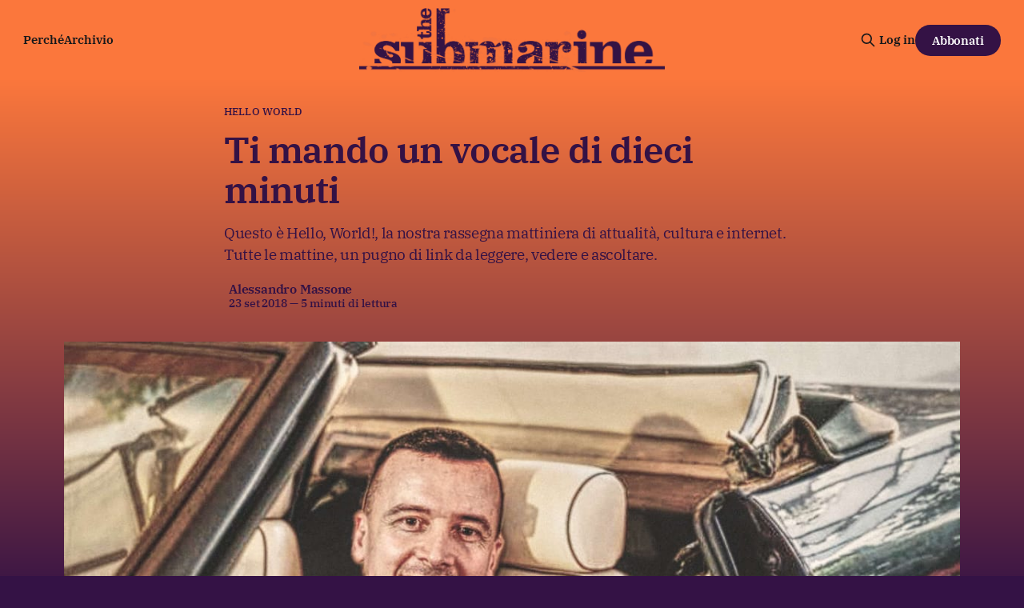

--- FILE ---
content_type: text/html; charset=utf-8
request_url: https://www.thesubmarine.it/2018/09/23/ti-mando-un-vocale-di-dieci-minuti/
body_size: 15406
content:
<!DOCTYPE html>
<html lang="it">
<head>

    <title>Ti mando un vocale di dieci minuti</title>
    <meta charset="utf-8">
    <meta name="viewport" content="width=device-width, initial-scale=1.0">
    
    <link rel="preload" as="style" href="/assets/built/screen.css?v=15895730f4">
    <link rel="preload" as="script" href="/assets/built/source.js?v=15895730f4">
    
    <link rel="preload" as="font" type="font/woff2" href="/assets/fonts/inter-roman.woff2?v=15895730f4" crossorigin="anonymous">
<style>
    @font-face {
        font-family: "Inter";
        font-style: normal;
        font-weight: 100 900;
        font-display: optional;
        src: url(/assets/fonts/inter-roman.woff2?v=15895730f4) format("woff2");
        unicode-range: U+0000-00FF, U+0131, U+0152-0153, U+02BB-02BC, U+02C6, U+02DA, U+02DC, U+0304, U+0308, U+0329, U+2000-206F, U+2074, U+20AC, U+2122, U+2191, U+2193, U+2212, U+2215, U+FEFF, U+FFFD;
    }
</style>

    <link rel="stylesheet" type="text/css" href="/assets/built/screen.css?v=15895730f4">

    <style>
        :root {
            --background-color: #341245
        }
    </style>

    <script>
        /* The script for calculating the color contrast has been taken from
        https://gomakethings.com/dynamically-changing-the-text-color-based-on-background-color-contrast-with-vanilla-js/ */
        var accentColor = getComputedStyle(document.documentElement).getPropertyValue('--background-color');
        accentColor = accentColor.trim().slice(1);

        if (accentColor.length === 3) {
            accentColor = accentColor[0] + accentColor[0] + accentColor[1] + accentColor[1] + accentColor[2] + accentColor[2];
        }

        var r = parseInt(accentColor.substr(0, 2), 16);
        var g = parseInt(accentColor.substr(2, 2), 16);
        var b = parseInt(accentColor.substr(4, 2), 16);
        var yiq = ((r * 299) + (g * 587) + (b * 114)) / 1000;
        var textColor = (yiq >= 128) ? 'dark' : 'light';

        document.documentElement.className = `has-${textColor}-text`;
    </script>

    <meta name="description" content="Questo è Hello, World!, la nostra rassegna mattiniera di attualità, cultura e internet. Tutte le mattine, un pugno di link da leggere, vedere e ascoltare.">
    <link rel="icon" href="https://www.thesubmarine.it/content/images/size/w256h256/format/jpeg/2024/12/194405063_387407452581960_4794763919543980737_n.jpg" type="image/jpeg">
    <link rel="canonical" href="https://www.thesubmarine.it/2018/09/23/ti-mando-un-vocale-di-dieci-minuti/">
    <meta name="referrer" content="origin-when-cross-origin">
    
    <meta property="og:site_name" content="The Submarine">
    <meta property="og:type" content="article">
    <meta property="og:title" content="Ti mando un vocale di dieci minuti">
    <meta property="og:description" content="Questo è Hello, World!, la nostra rassegna mattiniera di attualità, cultura e internet. Tutte le mattine, un pugno di link da leggere, vedere e ascoltare.">
    <meta property="og:url" content="https://www.thesubmarine.it/2018/09/23/ti-mando-un-vocale-di-dieci-minuti/">
    <meta property="og:image" content="https://www.thesubmarine.it/content/images/size/w1200/wp-content/uploads/2018/09/felicita_puttana.jpg">
    <meta property="article:published_time" content="2018-09-23T07:35:16.000Z">
    <meta property="article:modified_time" content="2018-09-24T07:42:29.000Z">
    <meta property="article:tag" content="Hello World">
    <meta property="article:tag" content="casalino">
    <meta property="article:tag" content="hello world">
    
    <meta property="article:publisher" content="https://www.facebook.com/infosubmarine">
    <meta name="twitter:card" content="summary_large_image">
    <meta name="twitter:title" content="Ti mando un vocale di dieci minuti">
    <meta name="twitter:description" content="Questo è Hello, World!, la nostra rassegna mattiniera di attualità, cultura e internet. Tutte le mattine, un pugno di link da leggere, vedere e ascoltare.">
    <meta name="twitter:url" content="https://www.thesubmarine.it/2018/09/23/ti-mando-un-vocale-di-dieci-minuti/">
    <meta name="twitter:image" content="https://www.thesubmarine.it/content/images/size/w1200/wp-content/uploads/2018/09/felicita_puttana.jpg">
    <meta name="twitter:label1" content="Written by">
    <meta name="twitter:data1" content="Alessandro Massone">
    <meta name="twitter:label2" content="Filed under">
    <meta name="twitter:data2" content="Hello World, casalino, hello world">
    <meta name="twitter:site" content="@infosubmarine">
    <meta property="og:image:width" content="1200">
    <meta property="og:image:height" content="823">
    
    <script type="application/ld+json">
{
    "@context": "https://schema.org",
    "@type": "Article",
    "publisher": {
        "@type": "Organization",
        "name": "The Submarine",
        "url": "https://www.thesubmarine.it/",
        "logo": {
            "@type": "ImageObject",
            "url": "https://www.thesubmarine.it/content/images/2024/12/testata-web-dark-graffiata-1.png"
        }
    },
    "author": {
        "@type": "Person",
        "name": "Alessandro Massone",
        "url": "https://www.thesubmarine.it/author/alessandro/",
        "sameAs": []
    },
    "headline": "Ti mando un vocale di dieci minuti",
    "url": "https://www.thesubmarine.it/2018/09/23/ti-mando-un-vocale-di-dieci-minuti/",
    "datePublished": "2018-09-23T07:35:16.000Z",
    "dateModified": "2018-09-24T07:42:29.000Z",
    "image": {
        "@type": "ImageObject",
        "url": "https://www.thesubmarine.it/content/images/size/w1200/wp-content/uploads/2018/09/felicita_puttana.jpg",
        "width": 1200,
        "height": 823
    },
    "keywords": "Hello World, casalino, hello world",
    "description": "Questo è Hello, World!, la nostra rassegna mattiniera di attualità, cultura e internet. Tutte le mattine, un pugno di link da leggere, vedere e ascoltare.",
    "mainEntityOfPage": "https://www.thesubmarine.it/2018/09/23/ti-mando-un-vocale-di-dieci-minuti/"
}
    </script>

    <meta name="generator" content="Ghost 6.11">
    <link rel="alternate" type="application/rss+xml" title="The Submarine" href="https://www.thesubmarine.it/rss/">
    <script defer src="https://cdn.jsdelivr.net/ghost/portal@~2.56/umd/portal.min.js" data-i18n="true" data-ghost="https://www.thesubmarine.it/" data-key="43ada159f286381978be41bd8a" data-api="https://www.thesubmarine.it/ghost/api/content/" data-locale="it" crossorigin="anonymous"></script><style id="gh-members-styles">.gh-post-upgrade-cta-content,
.gh-post-upgrade-cta {
    display: flex;
    flex-direction: column;
    align-items: center;
    font-family: -apple-system, BlinkMacSystemFont, 'Segoe UI', Roboto, Oxygen, Ubuntu, Cantarell, 'Open Sans', 'Helvetica Neue', sans-serif;
    text-align: center;
    width: 100%;
    color: #ffffff;
    font-size: 16px;
}

.gh-post-upgrade-cta-content {
    border-radius: 8px;
    padding: 40px 4vw;
}

.gh-post-upgrade-cta h2 {
    color: #ffffff;
    font-size: 28px;
    letter-spacing: -0.2px;
    margin: 0;
    padding: 0;
}

.gh-post-upgrade-cta p {
    margin: 20px 0 0;
    padding: 0;
}

.gh-post-upgrade-cta small {
    font-size: 16px;
    letter-spacing: -0.2px;
}

.gh-post-upgrade-cta a {
    color: #ffffff;
    cursor: pointer;
    font-weight: 500;
    box-shadow: none;
    text-decoration: underline;
}

.gh-post-upgrade-cta a:hover {
    color: #ffffff;
    opacity: 0.8;
    box-shadow: none;
    text-decoration: underline;
}

.gh-post-upgrade-cta a.gh-btn {
    display: block;
    background: #ffffff;
    text-decoration: none;
    margin: 28px 0 0;
    padding: 8px 18px;
    border-radius: 4px;
    font-size: 16px;
    font-weight: 600;
}

.gh-post-upgrade-cta a.gh-btn:hover {
    opacity: 0.92;
}</style><script async src="https://js.stripe.com/v3/"></script>
    <script defer src="https://thesubmarine.it/content/files/search/search.min.js" data-key="43ada159f286381978be41bd8a" data-styles="https://cdn.jsdelivr.net/ghost/sodo-search@~1.8/umd/main.css" data-sodo-search="https://www.thesubmarine.it/" data-locale="it" crossorigin="anonymous"></script>
    
    <link href="https://www.thesubmarine.it/webmentions/receive/" rel="webmention">
    <script defer src="/public/cards.min.js?v=15895730f4"></script>
    <link rel="stylesheet" type="text/css" href="/public/cards.min.css?v=15895730f4">
    <script defer src="/public/member-attribution.min.js?v=15895730f4"></script>
    <script defer src="/public/ghost-stats.min.js?v=15895730f4" data-stringify-payload="false" data-datasource="analytics_events" data-storage="localStorage" data-host="https://www.thesubmarine.it/.ghost/analytics/api/v1/page_hit"  tb_site_uuid="e5acb4b3-b9eb-4b48-b330-55e117d5b4f8" tb_post_uuid="ce57f9cc-ed0d-49aa-9c5e-cc988da60993" tb_post_type="post" tb_member_uuid="undefined" tb_member_status="undefined"></script><style>:root {--ghost-accent-color: #FB773C;}</style>
    <style>
  
  .gh-navigation-logo img {max-height:80px;}
  .gh-article-author-image {display:none;}
  .gh-header.is-highlight .gh-header-left .gh-card .gh-card-title {color:#FB773C}
  .gh-header.is-highlight.gh-outer {margin-top:0px!important;background: rgb(251,119,60);
background: linear-gradient(180deg, rgba(251,119,60,1) 0%, rgba(52,18,69,1) 60%)!important;}
  .gh-header-inner.gh-inner {margin-top:40px;}
  .gh-article-header {margin-top:0px!important;background: rgb(251,119,60);
background: linear-gradient(180deg, rgba(251,119,60,1) 0%, rgba(52,18,69,1) 60%)!important;}
  .gh-article-tag {margin-top:30px;color:#341245;}
  .gh-article-title, .gh-article-excerpt, .gh-article-meta-wrapper, .gh-article-meta-wrapper a, .gh-article-meta-content, .gh-footer-copyright, .gh-footer-signup {color:#341245!important;}
  .gh-navigation .nav, .gh-navigation.is-middle-logo .gh-navigation-actions {color:#341245!important;}
  .gh-navigation.has-accent-color .gh-button {background-color:#341245;color:#fff;}
  .gh-header.is-highlight .gh-header-left .gh-card .gh-card-image {box-shadow: rgba(0, 0, 0, 0.2) 0px 12px 28px 0px, rgba(0, 0, 0, 0.1) 0px 2px 4px 0px, rgba(255, 255, 255, 0.05) 0px 0px 0px 1px inset;}
  .gh-cta.gh-outer {display:none!important;} 
  .gh-container-title {display:none!important;}
  .gh-footer-signup {display:none!important;}
  .gh-footer-bar {margin-bottom:0px!important;}

  
@media (max-width: 767px) {
  .gh-navigation-logo img {max-height:40px;}
  .gh-header.is-highlight.gh-outer {background: rgb(251,119,60);
background: linear-gradient(180deg, rgba(251,119,60,1) 0%, rgba(52,18,69,1) 10%)!important;}
  .gh-article-header {margin-top:0px!important;background: rgb(251,119,60);
background: linear-gradient(180deg, rgba(251,119,60,1) 0%, rgba(52,18,69,1) 80%)!important;}
  .gh-footer-copyright {white-space:normal; text-align:center;}
  .gh-navigation.has-accent-color {color: #341245;}
}

  
</style>

<meta name="theme-color" content="#FB773C">

<link rel="me" href="https://mastodon.uno/@infosubmarine" />

    <link rel="preconnect" href="https://fonts.bunny.net"><link rel="stylesheet" href="https://fonts.bunny.net/css?family=ibm-plex-serif:400,500,600"><style>:root {--gh-font-heading: IBM Plex Serif;--gh-font-body: IBM Plex Serif;}</style>

</head>
<body class="post-template tag-hw tag-casalino tag-hello-world tag-hash-wp tag-hash-wp-post tag-hash-import-2024-12-09-18-49 gh-font-heading-ibm-plex-serif gh-font-body-ibm-plex-serif has-sans-title has-sans-body">

<div class="gh-viewport">
    
    <header id="gh-navigation" class="gh-navigation is-middle-logo has-accent-color gh-outer">
    <div class="gh-navigation-inner gh-inner">

        <div class="gh-navigation-brand">
            <a class="gh-navigation-logo is-title" href="https://www.thesubmarine.it">
                    <img src="https://www.thesubmarine.it/content/images/2024/12/testata-web-dark-graffiata-1.png" alt="The Submarine">
            </a>
            <button class="gh-search gh-icon-button" aria-label="Cerca sul sito" data-ghost-search>
    <svg xmlns="http://www.w3.org/2000/svg" fill="none" viewBox="0 0 24 24" stroke="currentColor" stroke-width="2" width="20" height="20"><path stroke-linecap="round" stroke-linejoin="round" d="M21 21l-6-6m2-5a7 7 0 11-14 0 7 7 0 0114 0z"></path></svg></button>
            <button class="gh-burger gh-icon-button" aria-label="Menu">
                <svg xmlns="http://www.w3.org/2000/svg" width="24" height="24" fill="currentColor" viewBox="0 0 256 256"><path d="M224,128a8,8,0,0,1-8,8H40a8,8,0,0,1,0-16H216A8,8,0,0,1,224,128ZM40,72H216a8,8,0,0,0,0-16H40a8,8,0,0,0,0,16ZM216,184H40a8,8,0,0,0,0,16H216a8,8,0,0,0,0-16Z"></path></svg>                <svg xmlns="http://www.w3.org/2000/svg" width="24" height="24" fill="currentColor" viewBox="0 0 256 256"><path d="M205.66,194.34a8,8,0,0,1-11.32,11.32L128,139.31,61.66,205.66a8,8,0,0,1-11.32-11.32L116.69,128,50.34,61.66A8,8,0,0,1,61.66,50.34L128,116.69l66.34-66.35a8,8,0,0,1,11.32,11.32L139.31,128Z"></path></svg>            </button>
        </div>

        <nav class="gh-navigation-menu">
            <ul class="nav">
    <li class="nav-perche"><a href="https://www.thesubmarine.it/perche-the-submarine/">Perché</a></li>
    <li class="nav-archivio"><a href="https://www.thesubmarine.it/page/2/">Archivio</a></li>
</ul>

        </nav>

        <div class="gh-navigation-actions">
                <button class="gh-search gh-icon-button" aria-label="Cerca sul sito" data-ghost-search>
    <svg xmlns="http://www.w3.org/2000/svg" fill="none" viewBox="0 0 24 24" stroke="currentColor" stroke-width="2" width="20" height="20"><path stroke-linecap="round" stroke-linejoin="round" d="M21 21l-6-6m2-5a7 7 0 11-14 0 7 7 0 0114 0z"></path></svg></button>
                <div class="gh-navigation-members">
                            <a href="#/portal/signin" data-portal="signin">Log in</a>
                                <a class="gh-button" href="#/portal/signup" data-portal="signup">Abbonati</a>
                </div>
        </div>

    </div>
</header>

    

<main class="gh-main">

    <article class="gh-article post tag-hw tag-casalino tag-hello-world tag-hash-wp tag-hash-wp-post tag-hash-import-2024-12-09-18-49">

        <header class="gh-article-header gh-canvas">

                <a class="gh-article-tag" href="https://www.thesubmarine.it/tag/hw/">Hello World</a>
            <h1 class="gh-article-title is-title">Ti mando un vocale di dieci minuti</h1>
                <p class="gh-article-excerpt is-body">Questo è Hello, World!, la nostra rassegna mattiniera di attualità, cultura e internet. Tutte le mattine, un pugno di link da leggere, vedere e ascoltare.</p>

            <div class="gh-article-meta">
                <div class="gh-article-author-image instapaper_ignore">
                            <a href="/author/alessandro/"><svg viewBox="0 0 24 24" xmlns="http://www.w3.org/2000/svg"><g fill="none" fill-rule="evenodd"><path d="M3.513 18.998C4.749 15.504 8.082 13 12 13s7.251 2.504 8.487 5.998C18.47 21.442 15.417 23 12 23s-6.47-1.558-8.487-4.002zM12 12c2.21 0 4-2.79 4-5s-1.79-4-4-4-4 1.79-4 4 1.79 5 4 5z" fill="#FFF"/></g></svg>
</a>
                </div>
                <div class="gh-article-meta-wrapper">
                    <h4 class="gh-article-author-name"><a href="/author/alessandro/">Alessandro Massone</a></h4>
                    <div class="gh-article-meta-content">
                        <time class="gh-article-meta-date" datetime="2018-09-23">23 set 2018</time>
                            <span class="gh-article-meta-length"><span class="bull">—</span> 5 minuti di lettura</span>
                    </div>
                </div>
            </div>

                <figure class="gh-article-image">
        <img
            srcset="/content/images/size/w320/wp-content/uploads/2018/09/felicita_puttana.jpg 320w,
                    /content/images/size/w600/wp-content/uploads/2018/09/felicita_puttana.jpg 600w,
                    /content/images/size/w960/wp-content/uploads/2018/09/felicita_puttana.jpg 960w,
                    /content/images/size/w1200/wp-content/uploads/2018/09/felicita_puttana.jpg 1200w,
                    /content/images/size/w2000/wp-content/uploads/2018/09/felicita_puttana.jpg 2000w"
            sizes="(max-width: 1200px) 100vw, 1120px"
            src="/content/images/size/w1200/wp-content/uploads/2018/09/felicita_puttana.jpg"
            alt="Ti mando un vocale di dieci minuti"
        >
    </figure>

        </header>

        <section class="gh-content gh-canvas is-body">
            <h3 id="questo-hello-world-la-nostra-rassegna-mattiniera-di-attualit-cultura-e-internet-tutte-le-mattine-un-pugno-di-link-da-leggere-vedere-e-ascoltare-"><b><em>Questo è </em>Hello, World!, <em>la nostra rassegna mattiniera di attualità, cultura e internet.</em></b> Tutte le mattine, un pugno di link da leggere, vedere e ascoltare.</h3><p>“<a href="https://www.corriere.it/politica/18_settembre_22/audio-rocco-casalino-conte-difficolta-governo-mef-6a29f7c6-bea5-11e8-b1b9-790a44cac897.shtml?ref=thesubmarine.it">Questa proprio non ci voleva!</a>” È il commento da statista del presidente del Consiglio Conte di fronte allo scandalo dato dal messaggio audio sovversivo di Rocco Casalino. (Corriere della Sera)</p><p>Ma il Movimento 5 Stelle <a href="https://www.repubblica.it/politica/2018/09/22/news/casalino_reazioni-207074442/?ref=thesubmarine.it">fa quadrato attorno a Casalino</a>, ribadendo che “nei ministeri c’è chi ci rema contro.” (la Repubblica)</p><p>Finalmente anche i conservatori complottisti italiani hanno il loro <em>deep state:</em> <a href="http://www.adnkronos.com/fatti/politica/2018/09/22/maio-lato-oscuro-dello-stato-attacca_JKAs6vOj7ugMqc7iFhAM8N.html?ref=thesubmarine.it">Luigi Di Maio lo chiama “il lato oscuro dello Stato.”</a>(Davvero) (Adnkronos)</p><figure class="kg-card kg-image-card"><img src="https://www.thesubmarine.it/content/images/media/iQQKLsFjTNwE8/giphy.gif" class="kg-image" alt loading="lazy"></figure><p>Ma fermiamoci un momento a ricordare come ha fatto Rocco Casalino a passare dal Grande Fratello <a href="https://www.vice.com/it/article/j5k477/ascesa-rocco-casalino-m5s?ref=thesubmarine.it">ad essere uno degli uomini più potenti della politica italiana</a>. (VICE, 14/07)</p><p>Secondo il travel blogger del Fatto Quotidiano Di Battista Casalino avrebbe sbagliato, “<a href="http://www.ansa.it/sito/notizie/topnews/2018/09/22/di-battista-via-tecnici-mef-se-ostacolo_ae5635af-dcd8-434c-832c-85d242a2105a.html?ref=thesubmarine.it">Non si mandano audio del genere in privato ai giornalisti. Certe cose vanno dette pubblicamente e con orgoglio!</a>” (ANSA)</p><p>Dal centrodestra qualcuno ipotizza (non del tutto irragionevolmente) che il messaggio vocale sia stato fatto trapelare volontariamente. Tutto rientra nella strategia complessiva del M5S, che sta disperatamente cercando dei capri espiatori preventivi a cui addossare la colpa per il mancato rispetto delle promesse elettorali.</p><figure class="kg-card kg-embed-card"><blockquote><p>Errata-corrige ?Ma io sono l’unica che pensa che <a href="https://twitter.com/roccocasalino?ref_src=twsrc%5Etfw&ref=thesubmarine.it">@roccocasalino</a> volesse proprio far uscire quegli insulti ai tecnici dell’economia per creare al MV5stelle un favoloso alibi? E tutti i giornaloni dietro… mah<br><br>— Laura Ravetto (@lauraravetto) <a href="https://twitter.com/lauraravetto/status/1043497787105718273?ref_src=twsrc%5Etfw&ref=thesubmarine.it">22 settembre 2018</a></p></blockquote><script async="" src="https://platform.twitter.com/widgets.js" charset="utf-8"></script></figure><p>“Il M5S ha promesso sussidi per decine di miliardi prima delle elezioni e ha detto di sapere precisamente con quali tagli finanziarli; quindi ha chiesto a Tria di trovare quei tagli; infine cerca di scaricare sui tecnici la colpa se le vaste promesse elettorali andranno deluse,” <a href="https://www.corriere.it/politica/18_settembre_23/tria-chiama-sua-prima-linea-cbd289bc-bea4-11e8-b1b9-790a44cac897.shtml?refresh_ce-cp=&ref=thesubmarine.it">commentano Federico Fubini e Enrico Marro sul Corriere della Sera.</a></p><p>Alessandro De Angelis e Pietro Salvatori, i giornalisti che hanno diffuso l’audio, <a href="https://www.huffingtonpost.it/alessandro-de-angelis/fake-news-del-blog-cinque-stelle_a_23537490/?utm_hp_ref=it-homepage&ref=thesubmarine.it">si difendono dalle accuse</a>: “Il problema non siamo noi, ma i metodi di lavoro di Casalino,” che a quanto pare è solito mandare messaggi in lungo e in largo ai giornalisti. (HuffPost)</p><!--kg-card-begin: html--><p style="text-align: center;">* * *</p><!--kg-card-end: html--><h4 id="[base64]">Vuoi ricevere <em>Hello, World!</em> tutte le mattine direttamente via messaggio vocale su Whatsapp email? Sostieni the Submarine e <a href="http://thesubmarine.it/hw-abbonati/?ref=thesubmarine.it">abbonati alla newsletter</a>. In cambio, oltre alla tua rassegna stampa preferita direttamente in inbox, riceverai link e contenuti extra, e la nostra eterna gratitudine.</h4><!--kg-card-begin: html--><p style="text-align: center;">* * *</p><!--kg-card-end: html--><h4 id="mondo"><b>Mondo</b></h4><p><a href="https://www.nytimes.com/2018/09/22/world/middleeast/iran-military-parade-attack.html?ref=thesubmarine.it">Quattro uomini hanno aperto il fuoco su una parata militare a Ahvaz, in Iran</a>. Gli uomini, probabilmente legati allo Stato Islamico, hanno ucciso 25 persone e ferite 60 prima di essere fermati a loro volta dalle forze armate. (the New York Times)</p><p>Gli scontri a Tripoli continuano senza sosta. <a href="https://www.aljazeera.com/news/2018/09/death-toll-clashes-libya-tripoli-climbs-96-180922055943227.html?ref=thesubmarine.it">Dal 26 agosto a oggi sono almeno 96 le persone uccise nella guerra delle milizie</a>. L’agenzia di stampa DPA racconta come siano moltissime le famiglie di fatto intrappolate nelle proprie case, perché il costante fuoco aperto nelle strade impedisce loro di uscire. (Al Jazeera)</p><p><a href="http://www.arabnews.com/node/1375991/middle-east?ref=thesubmarine.it">Un’imbarcazione di rifugiati siriani è affondata vicino alle coste libanesi mentre cercava di raggiungere Cipro</a>. L’esercito locale è riuscito a recuperare “gran parte” dei passeggeri della barca, ma “almeno un bambino è annegato,” dicono le forze di sicurezza. (Arab News)</p><p><a href="https://www.bbc.com/news/world-asia-45592375?ref=thesubmarine.it">Si vota per le elezioni presidenziali alle Maldive</a>, e con il voto si gioca tutto sulla politica estera: il presidente uscente Yameen ha spostato il paese molto più vicino alla Cina, mentre il suo avversario, Ibrahim Mohamed Solih, guarda all’India e all’Occidente. Sia India che Cina promettono sanzioni in caso vinca il candidato a loro sfavorevole. (BBC News)</p><p>Christine Blasey Ford, la professoressa californiana che ha accusato di molestie sessuali il candidato alla Corte suprema Kavanaugh, <a href="https://www.cnbc.com/2018/09/22/christine-blasey-ford-accuser-of-supreme-court-nominee-brett-kavanaugh-agrees-to-testify-to-key-senate-members-details-to-be-worked-out.html?ref=thesubmarine.it">testimonierà davanti al Senato</a>. (CNBC)</p><p>L’emergenza senzatetto continua ad aggravarsi a Taiwan, mentre la crisi, in assenza di uno stato assistenziale solido, <a href="https://www.channelnewsasia.com/news/asia/homeless-problem-becomes-worse-taiwan-10739484?ref=thesubmarine.it">divide profondamente chi riesce a vivere dignitosamente da chi perde il proprio lavoro</a>, e finisce ai margini della società. (Channel NewsAsia)</p><p>Continua la missione impossibile della presidenza sudcoreana per salvare il trattato di pace con la Corea del Nord. Appena tornato dalla visita a Pyongyang <a href="http://english.hani.co.kr/arti/english_edition/e_northkorea/863243.html?ref=thesubmarine.it">il presidente Moon volerà per cinque giorni a New York, in occasione della 73esima assemblea generale delle Nazioni Unite, per incontrare Trump</a>. (the Hankyoreh)</p><p>Il governo tedesco riconsidererà il destino di Hans-Georg Maassen, ex capo dell’intelligence interna <a href="https://www.dw.com/en/german-coalition-meet-to-reevaluate-maassen-compromise/a-45604842?ref=thesubmarine.it">recentemente rimosso ma assegnato, tra le polemiche, a una posizione di ancora maggiore importanza</a>. (DW)</p><h4 id="internet"><b>Internet</b></h4><p>Bloomberg ha messo le mani su un documento della Casa bianca con cui <a href="https://www.bloomberg.com/news/articles/2018-09-22/draft-order-for-trump-would-crack-down-on-google-facebook?ref=thesubmarine.it">l’amministrazione vorrebbe lanciare un’inchiesta dell’antitrust su Facebook e Google</a>. La ragione dell’indagine? Il loro presupposto pregiudizio contro i conservatori. Non tutte le teorie del complotto vengono per nuocere, insomma? No. (Bloomberg)</p><p>In una delle peggiori idee nella Storia delle cattive idee, Spotify ha annunciato una collaborazione con AncestryDNA <a href="https://themuse.jezebel.com/i-hate-my-dna-now-1829232938?ref=thesubmarine.it">per produrre playlist personalizzate in base al vostro DNA</a>. (the Muse)</p><figure class="kg-card kg-image-card"><img src="https://www.thesubmarine.it/content/images/media/3oD3YsF2bubY1mZEeA/giphy.gif" class="kg-image" alt loading="lazy"></figure><h4 id="italia"><b>Italia</b></h4><p>Il “decreto immigrazione” di Salvini <a href="https://ilmanifesto.it/decreto-migranti-allarme-sulla-fine-degli-sprar/?ref=thesubmarine.it">rischierà di mettere fine al sistema SPRAR</a>, l’unico che funziona all’interno del disastroso circuito dell’accoglienza in Italia. (il manifesto)</p><p>Secondo uno studio dell’Osservatorio statistico dei consulenti del lavoro <a href="http://www.ansa.it/sito/notizie/economia/2018/09/22/a-30-anni-4-laureati-su-10-senza-lavoro-o-sottoccupati_f952f9e5-397f-4cda-b791-1e64264274b1.html?ref=thesubmarine.it">a 30 anni 4 laureati su 10 in Italia non lavorano o sono sottoccupati</a>. (ANSA)</p><figure class="kg-card kg-image-card"><img src="https://www.thesubmarine.it/content/images/media/IUfcFQ4IvE6be/giphy.gif" class="kg-image" alt loading="lazy"></figure><p>È stato eseguito al Sant’Andrea di Roma <a href="http://www.rainews.it/dl/rainews/articoli/Su-una-donna-il-primo-trapianto-di-faccia-in-Italia-1bf0d76d-28f0-4726-a6c9-2a2fa63f2866.html?refresh_ce=&ref=thesubmarine.it">il primo trapianto di faccia in Italia</a>. A beneficiarne, una quarantanovenne vittima di una grave malattia deturpante. (Rai News)</p><p>“Stanotte a Pompei,” lo speciale di Alberto Angela andato in onda ieri su Rai Uno, <a href="http://www.repubblica.it/spettacoli/tv-radio/2018/09/23/news/_stanotte_a_pompei_e_gia_un_successo_ovazione_social_alberto_angela_superstar-207128402/?ref=thesubmarine.it">è stato un successone</a>. (la Repubblica)</p><h4 id="cult"><b>Cult</b></h4><p>Ce l’hanno fatta davvero! I due rover dell’agenzia spaziale giapponese sono atterrati con successo sull’asteroide Ryugu. <a href="https://www.space.com/41912-japanese-hopping-rovers-land-on-asteroid.html?ref=thesubmarine.it">I due rover sono in buone condizioni e riusciranno a portare a termine la missione</a>. Il Giappone fa la storia dell’esplorazione spaziale, e molto presto sapremo molto di più sulla composizione degli asteroidi in giro per il sistema solare. (Space.com)</p><p>La foto spettacolare dell’occasione:</p><figure class="kg-card kg-image-card"><img src="https://www.thesubmarine.it/content/images/wp-content/uploads/2018/09/ahr0cdovl3d3dy5zcgfjzs5jb20vaw1hz2vzl2kvmdawlza3os81odyvb3jpz2luywwvagf5ywj1c2eylxjvdmvylwxhbmrpbmctcghvdg8tms5qcgc.jpg" class="kg-image" alt loading="lazy"></figure><!--kg-card-begin: html--><p style="text-align: right;"><em>Credit: Japan Aerospace Exploration Agency</em></p><!--kg-card-end: html--><p><a href="https://www.bbc.com/news/business-45615441?ref=thesubmarine.it">Continua la guerra di consolidazione tra giganti dell’intrattenimento e delle telecomunicazioni</a>: il gigante della tv via cavo e di internet Comcast ha offerto più di Fox per acquisire Sky UK. (BBC News)</p><p>Nel frattempo un dietro le quinte raccolto dal <em>Wall Street Journal</em> rivela che <a href="https://www.wsj.com/articles/no-sex-please-were-apple-iphone-giant-seeks-tv-success-on-its-own-terms-1537588880?ref=thesubmarine.it">gli show prodotti da Apple per il proprio servizio di streaming alternativo a Netflix non conterranno eccessive quantità di violenza e sesso</a>. (the Wall Street Journal)</p><figure class="kg-card kg-image-card"><img src="https://www.thesubmarine.it/content/images/media/SrUD3DV8fAtFe/giphy.gif" class="kg-image" alt loading="lazy"></figure><p>Ovviamente la sigla di Hilda, la nuova serie a cartoni animati di Netflix, <a href="http://www.dazeddigital.com/music/article/41500/1/grimes-created-theme-song-for-hilda-new-animated-series-netflix?ref=thesubmarine.it">è stata composta da Grimes</a>. (Dazed)</p><figure class="kg-card kg-embed-card"><blockquote><p>I'm very excited to share the title sequence for <a href="https://twitter.com/hildatheseries?ref_src=twsrc%5Etfw&ref=thesubmarine.it">@hildatheseries</a> featuring original music by <a href="https://twitter.com/Grimezsz?ref_src=twsrc%5Etfw&ref=thesubmarine.it">@Grimezsz</a>! Here it is! Hilda debuts on Netflix tomorrow! <a href="https://t.co/NGKwdur9Jn?ref=thesubmarine.it">pic.twitter.com/NGKwdur9Jn</a><br><br>— Luke Pearson (@thatlukeperson) <a href="https://twitter.com/thatlukeperson/status/1042860234572746753?ref_src=twsrc%5Etfw&ref=thesubmarine.it">September 20, 2018</a></p></blockquote><script async="" src="https://platform.twitter.com/widgets.js" charset="utf-8"></script></figure><p><em>The Room,</em> il film del 2003 di Tommy Wiseau, è considerato da molti il peggior film mai prodotto. Se non l’avete mai visto — ed è un’esperienza da fare — ora potete vederlo gratuitamente: <a href="https://www.theverge.com/2018/9/22/17890418/the-room-tommy-wiseau-watch-on-youtube?ref=thesubmarine.it">Wiseau ha caricato l’intero film sul proprio canale YouTube</a>. (the Verge)</p><!--kg-card-begin: html--><p style="text-align: center;">* * *</p><!--kg-card-end: html--><figure class="kg-card kg-image-card"><img src="https://www.thesubmarine.it/content/images/media/8vLmh6mowibyopJbqu/giphy.gif" class="kg-image" alt loading="lazy"></figure><p>Se ti piacciono Hello, World e the Submarine, ricorda di recensire la pagina su Facebook. A domani! ?</p>
        </section>

    </article>


</main>


            <section class="gh-container is-grid gh-outer">
                <div class="gh-container-inner gh-inner">
                    <h2 class="gh-container-title">Continua a leggere</h2>
                    <div class="gh-feed">
                            <article class="gh-card post">
    <a class="gh-card-link" href="/2026/01/17/lassociazione-a-delinquere-per-gaza/">
            <figure class="gh-card-image">
                <img
                    srcset="/content/images/size/w160/format/webp/2026/01/President_Donald_Trump_meets_with_Congressional_Leaders_to_Avert_a_Government_Shutdown_-G2IuGkiXEAAxfEg-_-cropped-.jpg 160w,
                            /content/images/size/w320/format/webp/2026/01/President_Donald_Trump_meets_with_Congressional_Leaders_to_Avert_a_Government_Shutdown_-G2IuGkiXEAAxfEg-_-cropped-.jpg 320w,
                            /content/images/size/w600/format/webp/2026/01/President_Donald_Trump_meets_with_Congressional_Leaders_to_Avert_a_Government_Shutdown_-G2IuGkiXEAAxfEg-_-cropped-.jpg 600w,
                            /content/images/size/w960/format/webp/2026/01/President_Donald_Trump_meets_with_Congressional_Leaders_to_Avert_a_Government_Shutdown_-G2IuGkiXEAAxfEg-_-cropped-.jpg 960w,
                            /content/images/size/w1200/format/webp/2026/01/President_Donald_Trump_meets_with_Congressional_Leaders_to_Avert_a_Government_Shutdown_-G2IuGkiXEAAxfEg-_-cropped-.jpg 1200w,
                            /content/images/size/w2000/format/webp/2026/01/President_Donald_Trump_meets_with_Congressional_Leaders_to_Avert_a_Government_Shutdown_-G2IuGkiXEAAxfEg-_-cropped-.jpg 2000w"
                    sizes="320px"
                    src="/content/images/size/w600/2026/01/President_Donald_Trump_meets_with_Congressional_Leaders_to_Avert_a_Government_Shutdown_-G2IuGkiXEAAxfEg-_-cropped-.jpg"
                    alt="L’associazione a delinquere per Gaza"
                    loading="lazy"
                >
            </figure>
        <div class="gh-card-wrapper">
            <h3 class="gh-card-title is-title">L’associazione a delinquere per Gaza</h3>
                <p class="gh-card-excerpt is-body">La composizione del Consiglio di pace è ufficiale, ma a Gaza non è ancora applicata nemmeno la fase 1 dell’accordo. Tra le altre notizie: due nuovi attacchi delle IDF contro l’UNIFIL, il ministero dell’Interno contro i vigili del fuoco per Gaza, e su ChatGPT arriva la pubblicità</p>
            <footer class="gh-card-meta">
                        <svg xmlns="http://www.w3.org/2000/svg" viewBox="0 0 20 20" height="20" width="20" id="Lock-1--Streamline-Ultimate"><defs></defs><title>lock-1</title><path d="M4.375 8.125h11.25s1.25 0 1.25 1.25v8.75s0 1.25 -1.25 1.25H4.375s-1.25 0 -1.25 -1.25v-8.75s0 -1.25 1.25 -1.25" fill="none" stroke="currentcolor" stroke-linecap="round" stroke-linejoin="round" stroke-width="1.5"></path><path d="M5.625 8.125V5a4.375 4.375 0 0 1 8.75 0v3.125" fill="none" stroke="currentcolor" stroke-linecap="round" stroke-linejoin="round" stroke-width="1.5"></path><path d="m10 12.5 0 2.5" fill="none" stroke="currentcolor" stroke-linecap="round" stroke-linejoin="round" stroke-width="1.5"></path></svg>                <!--
             -->                    <time class="gh-card-date" datetime="2026-01-17">17 gen 2026</time>
                <!--
         --></footer>
        </div>
    </a>
</article>
                            <article class="gh-card post">
    <a class="gh-card-link" href="/2026/01/16/gli-stati-taglieggiatori-damerica/">
            <figure class="gh-card-image">
                <img
                    srcset="/content/images/size/w160/format/webp/2026/01/G-wTOHIaUAAx8Gb.jpg 160w,
                            /content/images/size/w320/format/webp/2026/01/G-wTOHIaUAAx8Gb.jpg 320w,
                            /content/images/size/w600/format/webp/2026/01/G-wTOHIaUAAx8Gb.jpg 600w,
                            /content/images/size/w960/format/webp/2026/01/G-wTOHIaUAAx8Gb.jpg 960w,
                            /content/images/size/w1200/format/webp/2026/01/G-wTOHIaUAAx8Gb.jpg 1200w,
                            /content/images/size/w2000/format/webp/2026/01/G-wTOHIaUAAx8Gb.jpg 2000w"
                    sizes="320px"
                    src="/content/images/size/w600/2026/01/G-wTOHIaUAAx8Gb.jpg"
                    alt="Gli Stati taglieggiatori d’America"
                    loading="lazy"
                >
            </figure>
        <div class="gh-card-wrapper">
            <h3 class="gh-card-title is-title">Gli Stati taglieggiatori d’America</h3>
                <p class="gh-card-excerpt is-body">Gli Stati Uniti hanno venduto 500 milioni di dollari di petrolio venezuelano, e hanno dato a Caracas solo 330 milioni. Tra le altre notizie: il disgelo tra Canada e Cina, la Corte europea dei diritti umani ha condannato l’Italia per la morte di Riccardo Magherini, e le carte dei Pokémon al Pentagono</p>
            <footer class="gh-card-meta">
                        <svg xmlns="http://www.w3.org/2000/svg" viewBox="0 0 20 20" height="20" width="20" id="Lock-1--Streamline-Ultimate"><defs></defs><title>lock-1</title><path d="M4.375 8.125h11.25s1.25 0 1.25 1.25v8.75s0 1.25 -1.25 1.25H4.375s-1.25 0 -1.25 -1.25v-8.75s0 -1.25 1.25 -1.25" fill="none" stroke="currentcolor" stroke-linecap="round" stroke-linejoin="round" stroke-width="1.5"></path><path d="M5.625 8.125V5a4.375 4.375 0 0 1 8.75 0v3.125" fill="none" stroke="currentcolor" stroke-linecap="round" stroke-linejoin="round" stroke-width="1.5"></path><path d="m10 12.5 0 2.5" fill="none" stroke="currentcolor" stroke-linecap="round" stroke-linejoin="round" stroke-width="1.5"></path></svg>                <!--
             -->                    <time class="gh-card-date" datetime="2026-01-16">16 gen 2026</time>
                <!--
         --></footer>
        </div>
    </a>
</article>
                            <article class="gh-card post">
    <a class="gh-card-link" href="/2026/01/15/la-fase-2-del-cessate-il-fuoco-ammazzabambini/">
            <figure class="gh-card-image">
                <img
                    srcset="/content/images/size/w160/format/webp/2026/01/------------_----------_----_--------_------_04.jpg 160w,
                            /content/images/size/w320/format/webp/2026/01/------------_----------_----_--------_------_04.jpg 320w,
                            /content/images/size/w600/format/webp/2026/01/------------_----------_----_--------_------_04.jpg 600w,
                            /content/images/size/w960/format/webp/2026/01/------------_----------_----_--------_------_04.jpg 960w,
                            /content/images/size/w1200/format/webp/2026/01/------------_----------_----_--------_------_04.jpg 1200w,
                            /content/images/size/w2000/format/webp/2026/01/------------_----------_----_--------_------_04.jpg 2000w"
                    sizes="320px"
                    src="/content/images/size/w600/2026/01/------------_----------_----_--------_------_04.jpg"
                    alt="La fase 2 del cessate il fuoco ammazzabambini"
                    loading="lazy"
                >
            </figure>
        <div class="gh-card-wrapper">
            <h3 class="gh-card-title is-title">La fase 2 del cessate il fuoco ammazzabambini</h3>
                <p class="gh-card-excerpt is-body">Gli Stati Uniti vogliono forzare l’avanzamento dell’accordo, ignorando come le IDF stiano continuando la strage indisturbati. Tra le altre notizie: si teme un attacco imminente all’Iran, il supporto di Meloni e Salvini per Orbán, e un nuovo studio sui little red dot avvistati dal telescopio Webb</p>
            <footer class="gh-card-meta">
                        <svg xmlns="http://www.w3.org/2000/svg" viewBox="0 0 20 20" height="20" width="20" id="Lock-1--Streamline-Ultimate"><defs></defs><title>lock-1</title><path d="M4.375 8.125h11.25s1.25 0 1.25 1.25v8.75s0 1.25 -1.25 1.25H4.375s-1.25 0 -1.25 -1.25v-8.75s0 -1.25 1.25 -1.25" fill="none" stroke="currentcolor" stroke-linecap="round" stroke-linejoin="round" stroke-width="1.5"></path><path d="M5.625 8.125V5a4.375 4.375 0 0 1 8.75 0v3.125" fill="none" stroke="currentcolor" stroke-linecap="round" stroke-linejoin="round" stroke-width="1.5"></path><path d="m10 12.5 0 2.5" fill="none" stroke="currentcolor" stroke-linecap="round" stroke-linejoin="round" stroke-width="1.5"></path></svg>                <!--
             -->                    <time class="gh-card-date" datetime="2026-01-15">15 gen 2026</time>
                <!--
         --></footer>
        </div>
    </a>
</article>
                            <article class="gh-card post">
    <a class="gh-card-link" href="/2026/01/14/cosa-vuole-fare-loccidente-in-iran/">
            <figure class="gh-card-image">
                <img
                    srcset="/content/images/size/w160/format/webp/2026/01/President_Donald_Trump_and_his_national_security_team_meet_in_the_Situation_Room_of_the_White_House_-54608802661-.jpg 160w,
                            /content/images/size/w320/format/webp/2026/01/President_Donald_Trump_and_his_national_security_team_meet_in_the_Situation_Room_of_the_White_House_-54608802661-.jpg 320w,
                            /content/images/size/w600/format/webp/2026/01/President_Donald_Trump_and_his_national_security_team_meet_in_the_Situation_Room_of_the_White_House_-54608802661-.jpg 600w,
                            /content/images/size/w960/format/webp/2026/01/President_Donald_Trump_and_his_national_security_team_meet_in_the_Situation_Room_of_the_White_House_-54608802661-.jpg 960w,
                            /content/images/size/w1200/format/webp/2026/01/President_Donald_Trump_and_his_national_security_team_meet_in_the_Situation_Room_of_the_White_House_-54608802661-.jpg 1200w,
                            /content/images/size/w2000/format/webp/2026/01/President_Donald_Trump_and_his_national_security_team_meet_in_the_Situation_Room_of_the_White_House_-54608802661-.jpg 2000w"
                    sizes="320px"
                    src="/content/images/size/w600/2026/01/President_Donald_Trump_and_his_national_security_team_meet_in_the_Situation_Room_of_the_White_House_-54608802661-.jpg"
                    alt="Cosa vuole fare l’Occidente in Iran"
                    loading="lazy"
                >
            </figure>
        <div class="gh-card-wrapper">
            <h3 class="gh-card-title is-title">Cosa vuole fare l’Occidente in Iran</h3>
                <p class="gh-card-excerpt is-body">Trump è tornato a minacciare la leadership iraniana, mentre l’Unione europea valuta ulteriori sanzioni. Tra le altre notizie: la bozza finale della legge per la pena di morte per i prigionieri palestinesi in Israele, il ricorso per spostare la data del referendum, e gli hotel sulla Luna</p>
            <footer class="gh-card-meta">
                        <svg xmlns="http://www.w3.org/2000/svg" viewBox="0 0 20 20" height="20" width="20" id="Lock-1--Streamline-Ultimate"><defs></defs><title>lock-1</title><path d="M4.375 8.125h11.25s1.25 0 1.25 1.25v8.75s0 1.25 -1.25 1.25H4.375s-1.25 0 -1.25 -1.25v-8.75s0 -1.25 1.25 -1.25" fill="none" stroke="currentcolor" stroke-linecap="round" stroke-linejoin="round" stroke-width="1.5"></path><path d="M5.625 8.125V5a4.375 4.375 0 0 1 8.75 0v3.125" fill="none" stroke="currentcolor" stroke-linecap="round" stroke-linejoin="round" stroke-width="1.5"></path><path d="m10 12.5 0 2.5" fill="none" stroke="currentcolor" stroke-linecap="round" stroke-linejoin="round" stroke-width="1.5"></path></svg>                <!--
             -->                    <time class="gh-card-date" datetime="2026-01-14">14 gen 2026</time>
                <!--
         --></footer>
        </div>
    </a>
</article>
                    </div>
                </div>
            </section>

    
    <footer class="gh-footer has-accent-color gh-outer">
    <div class="gh-footer-inner gh-inner">

        <div class="gh-footer-bar">
            <span class="gh-footer-logo is-title">
                    <img src="https://www.thesubmarine.it/content/images/2024/12/testata-web-dark-graffiata-1.png" alt="The Submarine">
            </span>
            <nav class="gh-footer-menu">
                
            </nav>
            <div class="gh-footer-copyright">
                <a href="https://creativecommons.org/licenses/by-nc-sa/4.0/deed.en">CC–BY–NC–SA 4.0</a> <a href="https://www.under.media/">Undermedia</a> • Testata registrata al tribunale di Milano (n. 162 del 11/05/2017)
            </div>
        </div>

                <section class="gh-footer-signup">
                    <h2 class="gh-footer-signup-header is-title">
                        Il mondo raccontato dalla parte dei molti
                    </h2>
                    <p class="gh-footer-signup-subhead is-body">
                        Tutte le notizie per capire perché succede
                    </p>
                    <form class="gh-form" data-members-form>
    <input class="gh-form-input" id="footer-email" name="email" type="email" placeholder="jamie@example.com" required data-members-email>
    <button class="gh-button" type="submit" aria-label="Subscribe">
        <span><span>Abbonati</span> <svg xmlns="http://www.w3.org/2000/svg" width="32" height="32" fill="currentColor" viewBox="0 0 256 256"><path d="M224.49,136.49l-72,72a12,12,0,0,1-17-17L187,140H40a12,12,0,0,1,0-24H187L135.51,64.48a12,12,0,0,1,17-17l72,72A12,12,0,0,1,224.49,136.49Z"></path></svg></span>
        <svg xmlns="http://www.w3.org/2000/svg" height="24" width="24" viewBox="0 0 24 24">
    <g stroke-linecap="round" stroke-width="2" fill="currentColor" stroke="none" stroke-linejoin="round" class="nc-icon-wrapper">
        <g class="nc-loop-dots-4-24-icon-o">
            <circle cx="4" cy="12" r="3"></circle>
            <circle cx="12" cy="12" r="3"></circle>
            <circle cx="20" cy="12" r="3"></circle>
        </g>
        <style data-cap="butt">
            .nc-loop-dots-4-24-icon-o{--animation-duration:0.8s}
            .nc-loop-dots-4-24-icon-o *{opacity:.4;transform:scale(.75);animation:nc-loop-dots-4-anim var(--animation-duration) infinite}
            .nc-loop-dots-4-24-icon-o :nth-child(1){transform-origin:4px 12px;animation-delay:-.3s;animation-delay:calc(var(--animation-duration)/-2.666)}
            .nc-loop-dots-4-24-icon-o :nth-child(2){transform-origin:12px 12px;animation-delay:-.15s;animation-delay:calc(var(--animation-duration)/-5.333)}
            .nc-loop-dots-4-24-icon-o :nth-child(3){transform-origin:20px 12px}
            @keyframes nc-loop-dots-4-anim{0%,100%{opacity:.4;transform:scale(.75)}50%{opacity:1;transform:scale(1)}}
        </style>
    </g>
</svg>        <svg class="checkmark" xmlns="http://www.w3.org/2000/svg" viewBox="0 0 52 52">
    <path class="checkmark__check" fill="none" d="M14.1 27.2l7.1 7.2 16.7-16.8"/>
    <style>
        .checkmark {
            width: 40px;
            height: 40px;
            display: block;
            stroke-width: 2.5;
            stroke: currentColor;
            stroke-miterlimit: 10;
        }

        .checkmark__check {
            transform-origin: 50% 50%;
            stroke-dasharray: 48;
            stroke-dashoffset: 48;
            animation: stroke .3s cubic-bezier(0.650, 0.000, 0.450, 1.000) forwards;
        }

        @keyframes stroke {
            100% { stroke-dashoffset: 0; }
        }
    </style>
</svg>    </button>
    <p data-members-error></p>
</form>
                </section>

    </div>
</footer>
    
</div>

    <div class="pswp" tabindex="-1" role="dialog" aria-hidden="true">
    <div class="pswp__bg"></div>

    <div class="pswp__scroll-wrap">
        <div class="pswp__container">
            <div class="pswp__item"></div>
            <div class="pswp__item"></div>
            <div class="pswp__item"></div>
        </div>

        <div class="pswp__ui pswp__ui--hidden">
            <div class="pswp__top-bar">
                <div class="pswp__counter"></div>

                <button class="pswp__button pswp__button--close" title="Chiudi (Esc)"></button>
                <button class="pswp__button pswp__button--share" title="Condividi"></button>
                <button class="pswp__button pswp__button--fs" title="Metti a schermo pieno"></button>
                <button class="pswp__button pswp__button--zoom" title="Zoom in/out"></button>

                <div class="pswp__preloader">
                    <div class="pswp__preloader__icn">
                        <div class="pswp__preloader__cut">
                            <div class="pswp__preloader__donut"></div>
                        </div>
                    </div>
                </div>
            </div>

            <div class="pswp__share-modal pswp__share-modal--hidden pswp__single-tap">
                <div class="pswp__share-tooltip"></div>
            </div>

            <button class="pswp__button pswp__button--arrow--left" title="Precedente (freccia sinistra)"></button>
            <button class="pswp__button pswp__button--arrow--right" title="Successivo (freccia destra)"></button>

            <div class="pswp__caption">
                <div class="pswp__caption__center"></div>
            </div>
        </div>
    </div>
</div>

<script src="/assets/built/source.js?v=15895730f4"></script>

<!-- Start TypeSense Search UI - IMPORTANT: DO NOT DELETE THIS BLOCK -->
<script>
  window.__MP_SEARCH_CONFIG__ = {
  "typesenseNodes": [
    {
      "host": "search.magicpages.co",
      "port": 443,
      "protocol": "https"
    }
  ],
  "typesenseApiKey": "zR86espMfL53lJga9vspE2luHC6zSEC2",
  "collectionName": "ghost_content_674896987e0315ad7cbf7dae",
  "theme": "system",
  "enableHighlighting": true,
  "typesenseSearchParams": {
    "q": "{{query}}",
    "query_by": "title,plaintext,excerpt,meta_description",
    "sort_by": "published_at:desc",
    "highlight_full_fields": "title,plaintext",
    "highlight_start_tag": "<mark>",
    "highlight_end_tag": "</mark>",
    "per_page": 10,
    "prefix": true,
    "typo_tolerance": true,
    "page": 1,
    "highlight_affix_num_tokens": 4
  }
};
</script>
<!-- End TypeSense Search UI -->

</body>
</html>
